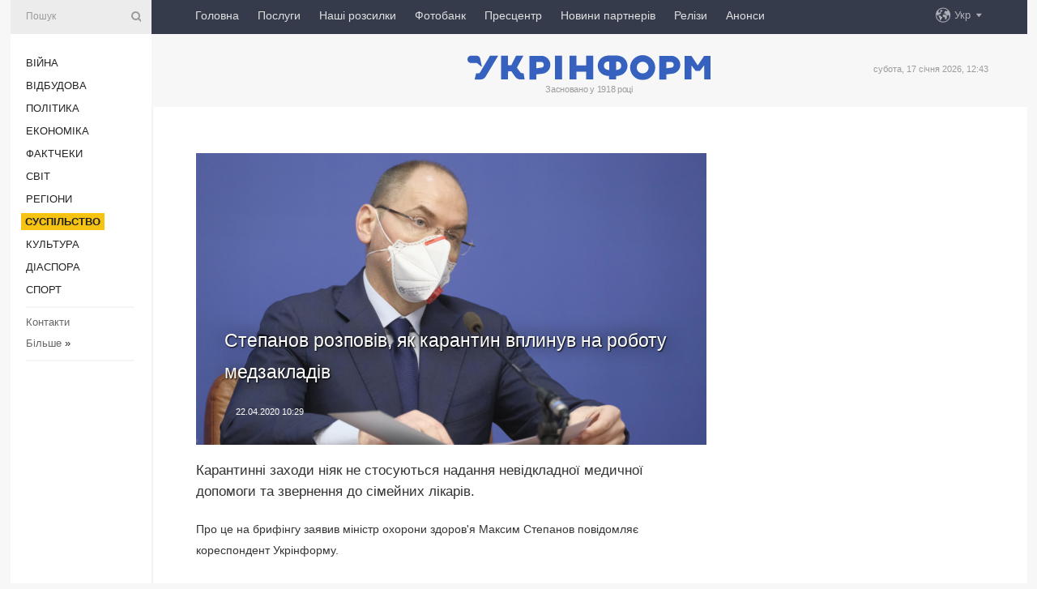

--- FILE ---
content_type: text/html; charset=UTF-8
request_url: https://www.ukrinform.ua/rubric-society/3010374-stepanov-rozpoviv-ak-karantin-vplinuv-na-robotu-medzakladiv.html
body_size: 47993
content:
<!DOCTYPE html>
<html lang="uk">
<head>
    <title>Степанов розповів, як карантин вплинув на роботу медзакладів</title>
    <meta name="viewport" content="width=device-width, initial-scale=1"/>
    <meta name="description" content="Карантинні заходи ніяк не стосуються надання невідкладної медичної допомоги та звернення до сімейних лікарів. — Укрінформ."/>
    <meta name="theme-color" content="#353b4b">
    <meta name="csrf-token" content="doZWy8Jdt7jR4M1WNKSRj3RF7M2CzX6gAGGJsl1H">

        
    <meta property="og:title" content="Степанов розповів, як карантин вплинув на роботу медзакладів"/>
    <meta property="og:url" content="https://www.ukrinform.ua/rubric-society/3010374-stepanov-rozpoviv-ak-karantin-vplinuv-na-robotu-medzakladiv.html"/>
    <meta property="og:type" content="article"/>
    <meta property="og:description" content="Карантинні заходи ніяк не стосуються надання невідкладної медичної допомоги та звернення до сімейних лікарів. — Укрінформ."/>
    <meta property="og:image" content="https://static.ukrinform.com/photos/2020_04/thumb_files/630_360_1587453942-466.jpg"/>
    <meta property="og:image:width" content="630"/>
    <meta property="og:image:height" content="360"/>
    <meta property="fb:pages" content="Карантинні заходи ніяк не стосуються надання невідкладної медичної допомоги та звернення до сімейних лікарів. — Укрінформ."/>
    <meta name="twitter:card" content="summary_large_image"/>
    <meta name="twitter:site" content="@ukrinform"/>
    <meta name="twitter:title" content="Степанов розповів, як карантин вплинув на роботу медзакладів"/>
    <meta name="twitter:description" content="Карантинні заходи ніяк не стосуються надання невідкладної медичної допомоги та звернення до сімейних лікарів. — Укрінформ.">
    <meta name="twitter:creator" content="@ukrinform"/>
    <meta name="twitter:image:src" content="https://static.ukrinform.com/photos/2020_04/thumb_files/630_360_1587453942-466.jpg"/>
    <meta name="twitter:domain" content="https://www.ukrinform.ua"/>
    <meta name="google-site-verification" content="FGbmYpgpRTh8QKBezl6X3OkUgKMHS8L_03VLM4ojn00"/>
    <meta name="yandex-verification" content="9e3226241b67dee1"/>

    <link type="text/css" rel="stylesheet" href="https://www.ukrinform.ua/css/index.css?v.0.4"/>

        <link rel="amphtml" href="https://www.ukrinform.ua/amp/rubric-society/3010374-stepanov-rozpoviv-ak-karantin-vplinuv-na-robotu-medzakladiv.html">
        
        <link rel="alternate" type="application/rss+xml" title="Укрінформ - актуальні новини України та світу RSS" href="https://www.ukrinform.ua/rss/block-lastnews"/>
            <link rel="canonical" href="https://www.ukrinform.ua/rubric-society/3010374-stepanov-rozpoviv-ak-karantin-vplinuv-na-robotu-medzakladiv.html">
        <link rel="shortcut icon" href="https://www.ukrinform.ua/img/favicon.ico"/>

    <link rel='dns-prefetch' href='//www.google.com'/>
    <link rel='dns-prefetch' href='//www.google-analytics.com'/>
    <link rel='dns-prefetch' href='//pagead2.googlesyndication.com'/>
    <link rel="apple-touch-icon" href="https://www.ukrinform.ua/img/touch-icon-iphone.png">
    <link rel="apple-touch-icon" sizes="76x76" href="https://www.ukrinform.ua/img/touch-icon-ipad.png">
    <link rel="apple-touch-icon" sizes="120x120" href="https://www.ukrinform.ua/img/touch-icon-iphone-retina.png">
    <link rel="apple-touch-icon" sizes="152x152" href="https://www.ukrinform.ua/img/touch-icon-ipad-retina.png">

        <link rel="alternate" href="https://www.ukrinform.ua" hreflang="uk" />
        <link rel="alternate" href="https://www.ukrinform.ru" hreflang="ru" />
        <link rel="alternate" href="https://www.ukrinform.net" hreflang="en" />
        <link rel="alternate" href="https://www.ukrinform.es" hreflang="es" />
        <link rel="alternate" href="https://www.ukrinform.de" hreflang="de" />
        <link rel="alternate" href="https://www.ukrinform.org" hreflang="ch" />
        <link rel="alternate" href="https://www.ukrinform.fr" hreflang="fr" />
        <link rel="alternate" href="https://www.ukrinform.jp" hreflang="ja" />
        <link rel="alternate" href="https://www.ukrinform.pl" hreflang="pl" />
    
                                <script type="application/ld+json">
{
    "@context": "http://schema.org",
    "@type": "NewsArticle",
    "mainEntityOfPage": {
        "@type": "WebPage",
        "@id": "https://www.ukrinform.ua/rubric-society/3010374-stepanov-rozpoviv-ak-karantin-vplinuv-na-robotu-medzakladiv.html"
    },
    "headline": "Степанов розповів, як карантин вплинув на роботу медзакладів",
    "image": [
        "https://static.ukrinform.com/photos/2020_04/thumb_files/630_360_1587453942-466.jpg"
    ],
    "datePublished": "2020-04-22T10:29:04+03:00",
    "dateModified": "2020-04-22T10:29:04+03:00",
    "author": {
        "@type": "Person",
        "name": "Ukrinform"
    },
    "publisher": {
        "@type": "Organization",
        "name": "Укрінформ",
        "sameAs": [
             "https://www.facebook.com/Ukrinform?fref=ts",
            "https://twitter.com/UKRINFORM",
            "https://www.instagram.com/ukrinform/",
            "https://www.youtube.com/user/UkrinformTV",
            "https://telegram.me/ukrinform_news",
            "https://www.pinterest.com/ukrinform/",
            "https://www.tiktok.com/@ukrinform.official|"
        ],
        "logo": {
            "@type": "ImageObject",
            "url": "https://www.ukrinform.ua/img/logo_ukr.svg"
        }
    },
    "description": "Карантинні заходи ніяк не стосуються надання невідкладної медичної допомоги та звернення до сімейних лікарів. — Укрінформ."
}


</script>


<script type="application/ld+json">
{
    "@context": "http://schema.org",
    "@type": "BreadcrumbList",
    "itemListElement": [
        {
            "@type": "ListItem",
            "position": 1,
            "item": {
                "@id": "https:",
                "name": "Укрінформ"
            }
        },
        {
            "@type": "ListItem",
            "position": 2,
            "item": {
                "@id": "https://www.ukrinform.ua/rubric-society",
                "name": "Суcпільcтво"
            }
        },
        {
            "@type": "ListItem",
            "position": 3,
            "item": {
                "@id": "https://www.ukrinform.ua/rubric-society/3010374-stepanov-rozpoviv-ak-karantin-vplinuv-na-robotu-medzakladiv.html",
                "name": "Степанов розповів, як карантин вплинув на роботу медзакладів"
            }
        }
    ]
}


</script>
            <script type="application/ld+json">
{
    "@context": "https://schema.org",
    "@type": "WebPage",
    "mainEntityOfPage": {
        "@type": "WebPage",
        "@id": "https://www.ukrinform.ua/rubric-society/3010374-stepanov-rozpoviv-ak-karantin-vplinuv-na-robotu-medzakladiv.html"
    },
    "headline": "Степанов розповів, як карантин вплинув на роботу медзакладів",
    "datePublished": "1587540544",
    "dateModified": "1587540544",
    "description": "Карантинні заходи ніяк не стосуються надання невідкладної медичної допомоги та звернення до сімейних лікарів. — Укрінформ.",
    "author": {
        "@type": "Person",
        "name": "Ukrinform"
    },
    "publisher": {
        "@type": "Organization",
        "name": "Ukrinform",
        "logo": {
            "@type": "ImageObject",
            "url": "https://www.ukrinform.ua/img/logo_ukr.svg",
            "width": 95,
            "height": 60
        }
    },
    "image": {
        "@type": "ImageObject",
        "url": "https://static.ukrinform.com/photos/2020_04/thumb_files/630_360_1587453942-466.jpg",
        "height": 630,
        "width": 360
    },
    "breadcrumb": {
        "@type": "BreadcrumbList",
        "itemListElement": [
            {
                "@type": "ListItem",
                "position": 1,
                "item": {
                    "@id": "/",
                    "name": "Укрінформ"
                }
            },
            {
                "@type": "ListItem",
                "position": 2,
                "item": {
                    "@id": "https://www.ukrinform.ua/rubric-society",
                    "name": "Суcпільcтво"
                }
            },
            {
                "@type": "ListItem",
                "position": 3,
                "item": {
                    "@id": "https://www.ukrinform.ua/rubric-society/3010374-stepanov-rozpoviv-ak-karantin-vplinuv-na-robotu-medzakladiv.html https://www.ukrinform.ua/rubric-society/3010374-stepanov-rozpoviv-ak-karantin-vplinuv-na-robotu-medzakladiv.html",
                    "name": "Степанов розповів, як карантин вплинув на роботу медзакладів"
                }
            }
        ]
    }
}




</script>
                
    <!-- Google tag (gtag.js) -->
    <script async src="https://www.googletagmanager.com/gtag/js?id=G-514KHEWV54"></script>
    <script>
        window.dataLayer = window.dataLayer || [];
        function gtag(){dataLayer.push(arguments);}
        gtag('js', new Date());
        gtag('config', 'G-514KHEWV54');
    </script>


    
    <style>
        body {
            font-family: Arial, 'Helvetica Neue', Helvetica, sans-serif;
            color: #222222;
        }
        a { text-decoration: none; color: #000; }
    </style>

            <div data-name="common_int">
<!-- ManyChat -->
<script src="//widget.manychat.com/130251917016795.js" async="async">
</script>
<!-- ManyChat --></div>
    </head>

<body class="innerPage newsPage">

<div id="wrapper">
    <div class="greyLine">
        <div></div>
    </div>
    <div id="leftMenu" class="siteMenu">

    <form action="/redirect" method="post" target="_blank">
        <div>
            <input type="hidden" name="type" value="search">
            <input type="hidden" name="_token" value="doZWy8Jdt7jR4M1WNKSRj3RF7M2CzX6gAGGJsl1H">
            <input type="text" name="params[query]" placeholder="Пошук" value="" />
            <a href="#"><i class="demo-icon icon-search"></i></a>
        </div>
    </form>

    <nav class="leftMenuBody">
        <ul class="leftMenu">
                            <li><a href="/rubric-ato">Війна</a></li>
                            <li><a href="/rubric-vidbudova">Відбудова</a></li>
                            <li><a href="/rubric-polytics">Політика</a></li>
                            <li><a href="/rubric-economy">Економіка</a></li>
                            <li><a href="/rubric-factcheck">Фактчеки</a></li>
                            <li><a href="/rubric-world">Світ</a></li>
                            <li><a href="/rubric-regions">Регіони</a></li>
                            <li><a href="/rubric-society"><span>Суcпільcтво</span></a></li>
                            <li><a href="/rubric-culture">Культура</a></li>
                            <li><a href="/rubric-diaspora">Діаcпора</a></li>
                            <li><a href="/rubric-sports">Спорт</a></li>
                    </ul>

        <!-- Submenu begin -->
        <div class="submenu">
            <ul class="greyMenu">
                                <li><a href="/block-podcasts">Подкасти</a></li>
                                <li><a href="/block-publications">Публікації</a></li>
                                <li><a href="/block-interview">Інтерв&#039;ю</a></li>
                                <li><a href="/block-photo">Фото</a></li>
                                <li><a href="/block-video">Відео</a></li>
                                <li><a href="/block-blogs">Блоги</a></li>
                                <li><a href="/block-infographics">Інфографіка</a></li>
                                <li><a href="/block-longreads">Лонгріди</a></li>
                                <li><a href="/block-partner">Новини партнерів</a></li>
                                <li><a href="/block-conferences">Конференції</a></li>
                                <li><a href="/block-docs">Офіційні документи</a></li>
                                <li><a href="/block-releases">Релізи</a></li>
                            </ul>
        </div>
        <!-- Submenu end -->

        <ul class="greyMenu">
            <li><a href="/info/contacts.html">Контакти</a></li>
            <li><a class="moreLink" href="#">Більше</a> &raquo;</li>
        </ul>

        <div class="social-media">
                                            <a href="https://www.instagram.com/ukrinform/" target="_blank" title="Instagram Ukrinform"><i class="fa demo-icon faa-tada animated-hover faa-fast instagram"></i></a>
                                                            <a href="https://www.facebook.com/Ukrinform?fref=ts" target="_blank" title="Facebook Ukrinform"><i class="fa demo-icon faa-tada animated-hover faa-fast facebook"></i></a>
                                                            <a href="https://twitter.com/UKRINFORM" target="_blank" title="Ukrinform Twitter X"><i class="fa demo-icon faa-tada animated-hover faa-fast x-twitter"></i></a>
                                                            <a href="https://telegram.me/ukrinform_news" target="_blank" title="Telegram Ukrinform News"><i class="fa demo-icon faa-tada animated-hover faa-fast telegram"></i></a>
                                                            <a href="https://www.tiktok.com/@ukrinform.official" target="_blank" title="Tiktok Ukrinform"><i class="fa demo-icon faa-tada animated-hover faa-fast tiktok"></i></a>
                                    </div>

    </nav>

</div>

    <div id="container">
        <div id="header">
    <div class="topLine">
        <nav class="topLineBody">
            <a class="mobileButton" href="#"><span></span></a>

            <ul class="language">
                <li>
                    <div>
                        <a href="#">Укр</a>
                    </div>
                    <ul>                             
                            <li>
                                <a href="https://www.ukrinform.ua">Укр</a>
                            </li>
                                                                                                                                     
                            <li>
                                <a href="https://www.ukrinform.net">Eng</a>
                            </li>
                                                                                 
                            <li>
                                <a href="https://www.ukrinform.es">Esp</a>
                            </li>
                                                                                 
                            <li>
                                <a href="https://www.ukrinform.de">Deu</a>
                            </li>
                                                                                                                                     
                            <li>
                                <a href="https://www.ukrinform.fr">Fra</a>
                            </li>
                                                                                 
                            <li>
                                <a href="https://www.ukrinform.jp">日本語</a>
                            </li>
                                                                                 
                            <li>
                                <a href="https://www.ukrinform.pl">Pol</a>
                            </li>
                                                                        </ul>
                </li>
            </ul>

            <ul class="mainMenu">
                                    <li >
                                                <a href="https://www.ukrinform.ua"  data-id="">Головна</a>
                    </li>
                                    <li >
                                                <a href="https://www.ukrinform.ua/info/subscribe.html"  target="_blank"
                            data-id="peredplata">Послуги</a>
                    </li>
                                    <li >
                                                <a href="https://www.ukrinform.ua/info/newsletters.html"  data-id="newsletters">Наші розсилки</a>
                    </li>
                                    <li >
                                                <a href="https://photonew.ukrinform.com"  target="_blank"
                            data-id="fotobank">Фотобанк</a>
                    </li>
                                    <li >
                                                <a href="/block-conferences"  target="_blank"
                            data-id="prescentr">Пресцентр</a>
                    </li>
                                    <li >
                                                <a href="https://www.ukrinform.ua/block-partner"  data-id="partner">Новини партнерів</a>
                    </li>
                                    <li >
                                                <a href="https://www.ukrinform.ua/block-releases"  data-id="releases">Релізи</a>
                    </li>
                                    <li >
                                                <a href="https://eventsnew.ukrinform.com/"  target="_blank"
                            data-id="events">Анонси</a>
                    </li>
                            </ul>
        </nav>

        <nav id="mobileMenu" class="siteMenu">

            <form action="//www.ukrinform.ua/redirect" method="post">
                <!-- js loads content here -->
            </form>

            <div class="leftMenuBody">

                <ul class="leftMenu">
                    <!-- js loads content here -->
                </ul>

                <ul class="greyMenu">
                    <!-- js loads content here -->
                </ul>

                <div class="social">
                    <!-- js loads content here -->
                </div>
            </div>
        </nav>
    </div>

    <div class="logo">

        <a href="/" rel="nofollow">
            <img style="width:300px;" src="/img/logo_ukr.svg" alt=""/>
        </a>

        <span class="slogan">Засновано у 1918 році</span>
        <p>субота, 17 січня 2026, 12:43</p>

        <div class="mainTopMobileBanner mobileBanner" style="display:none;">
            <div data-name="main_top_mobile">
</div>
        </div>
    </div>
</div>

        <div id="content">

            <div class="banner970">
                <div data-name="int_0_970">
</div>
            </div>

            <div class="newsHolderContainer" data-id="0">

                <div class="innerBlock">

                    <aside class="right">
                        <div class="socialBlockSlide" id="socialBlockSlideId_0">
                            <div data-name="int_scroll"><iframe src="//banner.ukrinform.com/ua/int_scroll" style="width:300px; height:600px;" scrolling="no" marginwidth="0" marginheight="0" vspace="0" hspace="0"></iframe></div>
                        </div>
                    </aside>

                    <article class="news">
                        <figure>
        <img class="newsImage" src="https://static.ukrinform.com/photos/2020_04/thumb_files/630_360_1587453942-466.jpg" title="Степанов розповів, як карантин вплинув на роботу медзакладів"
             alt="Степанов розповів, як карантин вплинув на роботу медзакладів"/>
    </figure>
    <span class="newsGradient"></span>

    <div class="newsPicture">

<header>
    <h1  class="newsTitle">Степанов розповів, як карантин вплинув на роботу медзакладів</h1>

    <div class="newsMetaBlock">
                
        <div class="newsDate">
            <time datetime="2020-04-22T10:29:04+03:00">22.04.2020 10:29</time>
        </div>

        <div class="newsViews">
                    </div>
        <div class="newsPublisher"><span>Укрінформ</span></div>
    </div>

</header>

</div>
<div class="newsText">
    <div class="newsHeading">Карантинні заходи ніяк не стосуються надання невідкладної медичної допомоги та звернення до сімейних лікарів.</div>

    <div>
         
        <p>Про це на брифінгу заявив міністр охорони здоров&#39;я Максим Степанов повідомляє кореспондент Укрінформу.</p>

<p>&quot;У зв&#39;язку з епідемією коронавірусної хвороби в Україні були запроваженні карантинні заходи. Ці карантинні заходи торкнулися і медичного обслуговування, а саме планових медичних обстежень, планових операцій. Але вони ніяк не стосувалися невідкладної медичної допомоги, як екстреної швидкої допомоги, так і ургентних операцій, які зараз проводяться, а також викликів сімейних лікарів. Тобто всього того, що не може ні в якому разі почекати&quot;, - сказав міністр.</p>

<p>Степанов зазначив, що все, що стосується планових речей, відтерміновано до закінчення карантину.</p>

<p>Як повідомляв Укрінформ, у зв&#39;язку з необхідністю розширення госпітальної бази для прийому хворих з COVID-19 Кабінет міністрів постановою від 16 березня доручив Міністерству охорони здоров&#39;я забезпечити тимчасове припинення проведення планових заходів із госпіталізації та планових операцій, крім термінових і невідкладних.</p>

<p>В Україні до 24 квітня продовжено карантинні заходи для запобігання поширенню коронавірусної інфекції, які, зокрема, передбачають обмеження кількості людей, що одночасно перебувають у приміщеннях банків, аптек, магазинів тощо.</p>

<section class="read"><b>Читайте також: </b><a href="//www.ukrinform.ua/rubric-society/3010338-ukraini-dovedetsa-ziti-z-karantinnimi-obmezennami-minimum-dva-roki-smigal.html" target="_blank">Україні доведеться жити з &quot;карантинними&quot; обмеженнями мінімум два роки - Шмигаль</a></section>

<p>З 6 квітня в Україні посилено обмежувальні заходи: не можна перебувати в громадських місцях без засобів індивідуального захисту, зокрема респіратора або захисної маски, в тому числі виготовлених самостійно.</p>

<p>Також заборонено переміщення групою більш як двоє осіб, крім випадків службової необхідності та супроводження осіб, які не досягли 14 років; відвідування парків, скверів, зон відпочинку, лісопаркових та прибережних зон, крім вигулу домашніх тварин однією особою та у випадку службової необхідності, спортивних та дитячих майданчиків.</p>

<p>За даними ЦГЗ, станом на 9:00 22 квітня в Україні 6592 лабораторно підтверджені випадки COVID-19, з них 174 летальні, 467 пацієнтів одужали. За добу зафіксовано 467 нових випадків.</p>

<p></p>

        
        <div class="afterNewItemMobileBanner mobileBanner" style="display:none;">
            <div data-name="after_news_item_mobile">
</div>
        </div>
            </div>
</div>


<aside class="tags">
        <div>
            
                                                <a class="tag" href="/tag-stepanov">Степанов</a>
                                    <a class="tag" href="/tag-karantin">Карантин</a>
                                    </div>
    </aside>
<aside class="share">
    <ul>
        <li><a target="_blank" href="https://www.facebook.com/sharer/sharer.php?u=https://www.ukrinform.ua//rubric-society/3010374-stepanov-rozpoviv-ak-karantin-vplinuv-na-robotu-medzakladiv.html&amp;src=sdkpreparse"><i class="fa demo-icon icon-facebook-1 faa-tada animated-hover faa-fast"></i><span class="fb-count"></span></a></li>
        <li><a href="http://twitter.com/share?url=https://www.ukrinform.ua/rubric-society/3010374-stepanov-rozpoviv-ak-karantin-vplinuv-na-robotu-medzakladiv.html&text=Степанов розповів, як карантин вплинув на роботу медзакладів" target="_blank"><i class="fa demo-icon icon-twitter faa-tada animated-hover faa-fast"></i></a></li>
        <li><a href="https://telegram.me/share/url?url=https://www.ukrinform.ua//rubric-society/3010374-stepanov-rozpoviv-ak-karantin-vplinuv-na-robotu-medzakladiv.html&text=Степанов розповів, як карантин вплинув на роботу медзакладів" target="_blank"><i class="fa demo-icon icon-telegram faa-tada animated-hover faa-fast"></i></a></li>
    </ul>
</aside>
<img src="/counter/news/3010374?rnd=331424190" class="pixel"/>

                        <div data-name="int_hidden">
<style>
#special img {
    width: 100% !important;
    max-width: 630px !important;
    height: auto !important;
    display: block;
    margin: 0 auto; /* щоб центрувалось */
}
</style>

<p id="special" style="text-align:center;">

<!-- Revive Adserver Asynchronous JS Tag - Generated with Revive Adserver v6.0.4 -->
<ins data-revive-zoneid="4" data-revive-id="830ebfa7a234590f1bd29c38321571d3"></ins>
<script async src="//adv.ukrinform.com/ukrinform/www/delivery/asyncjs.php"></script>

</p>

<!-- SendPulse Subscription Form -->
<script src="//web.webformscr.com/apps/fc3/build/loader.js" async sp-form-id="abd274a45e7f5fb410ee329604108e3304a11b928e16efe290fdfe49dc48dcad"></script>
<!-- /SendPulse Subscription Form -->

<p style="font-weight: bold; font-size: 16px;">
Приєднуйтесь до наших каналів <a href="https://t.me/ukrinform_news" target="_blank" style="color:red;">Telegram</a>, <a href="https://www.instagram.com/ukrinform/" target="_blank" style="color:red;">Instagram</a> та <a href="https://www.youtube.com/c/UkrinformTV" target="_blank" style="color:red;">YouTube</a>.</p></div>
                    </article>

                </div>

                <side class="publishing"
                      id="socialBlockSlideStop_extra"
                      data-nextlink="/rubric-society/3010374-stepanov-rozpoviv-ak-karantin-vplinuv-na-robotu-medzakladiv.html"
                      data-nextheader="Степанов розповів, як карантин вплинув на роботу медзакладів">
                    <div>
    <h2>Актуально</h2>
    <div class="photoreports">
                    <div>
                <a href="/rubric-society/4081312-u-cpd-poperedili-pro-posirenna-fejkovih-listiv-pro-povne-vidklucenna-svitla-na-zahodi-ukraini.html">
                        <span class="photoreportsImage">
                            <img src="https://static.ukrinform.com/photos/2024_10/thumb_files/300_200_1728978017-395.jpg"
                                 alt="У ЦПД попередили про поширення фейкових листів про повне відключення світла на заході України " title="У ЦПД попередили про поширення фейкових листів про повне відключення світла на заході України "></span>
                    <span>У ЦПД попередили про поширення фейкових листів про повне відключення світла на заході України </span>
                </a>
            </div>
                    <div>
                <a href="/rubric-society/4081222-kiberpolicia-poperedzae-pro-sahrajsku-shemu-z-promokodom-na-palne.html">
                        <span class="photoreportsImage">
                            <img src="https://static.ukrinform.com/photos/2019_12/thumb_files/300_200_1577595188-762.jpg"
                                 alt="Кіберполіція попереджає про шахрайську схему з промокодом на пальне" title="Кіберполіція попереджає про шахрайську схему з промокодом на пальне"></span>
                    <span>Кіберполіція попереджає про шахрайську схему з промокодом на пальне</span>
                </a>
            </div>
                    <div>
                <a href="/rubric-society/4081206-sud-u-svejcarii-zobovazav-ukrainca-povernuti-ponad-72-tisaci-za-zlovzivanna-socdopomogou.html">
                        <span class="photoreportsImage">
                            <img src="https://static.ukrinform.com/photos/2025_02/thumb_files/300_200_1740678576-867.jpg"
                                 alt="Суд у Швейцарії зобов&#039;язав українця повернути понад €72 тисячі за зловживання соцдопомогою" title="Суд у Швейцарії зобов'язав українця повернути понад €72 тисячі за зловживання соцдопомогою"></span>
                    <span>Суд у Швейцарії зобов&#039;язав українця повернути понад €72 тисячі за зловживання соцдопомогою</span>
                </a>
            </div>
                    <div>
                <a href="/rubric-society/4081196-sviridenko-pokazala-ak-energetiki-povertaut-svitlo-j-teplo-v-domivki-ukrainciv.html">
                        <span class="photoreportsImage">
                            <img src="https://static.ukrinform.com/photos/2024_02/thumb_files/300_200_1707297828-6070.jpeg"
                                 alt="Свириденко показала, як енергетики повертають світло й тепло в домівки українців" title="Свириденко показала, як енергетики повертають світло й тепло в домівки українців"></span>
                    <span>Свириденко показала, як енергетики повертають світло й тепло в домівки українців</span>
                </a>
            </div>
            </div>
</div>
                </side>

                <div id="socialBlockSlideStop_0"></div>
            </div>

            <div class="more">
                <a href="/block-lastnews">більше новин</a>
                <div></div>
            </div>

            <aside class="actual" id="actualBlock">
        <div>
            <h2>Актуально</h2>
            <div class="analiticBody">
                
                    <div>
                        <a href="/rubric-society/4081183-testuvati-postanovku-na-vijskovij-oblik-cerez-rezerv-teper-mozut-i-coloviki-1824-rokiv.html">
                            <img src="https://static.ukrinform.com/photos/2024_05/thumb_files/300_200_1716378669-716.jpg" alt="" title="Тестувати постановку на військовий облік через «Резерв+» тепер можуть і чоловіки 18-24 років "/>
                            <span class="analiticGradient"></span>
                            <span class="analiticText">
						<span>Тестувати постановку на військовий облік через «Резерв+» тепер можуть і чоловіки 18-24 років </span>
					</span>
                        </a>
                    </div>
                
                    <div>
                        <a href="/rubric-society/4081127-na-doneccini-komandira-viddilenna-vzvodu-vikrili-v-sprobi-prodati-pzrk-ta-dva-kulemeti.html">
                            <img src="https://static.ukrinform.com/photos/2026_01/thumb_files/300_200_1768577760-8311.jpeg" alt="" title="На Донеччині командира відділення взводу викрили в спробі продати ПЗРК та два кулемети"/>
                            <span class="analiticGradient"></span>
                            <span class="analiticText">
						<span>На Донеччині командира відділення взводу викрили в спробі продати ПЗРК та два кулемети</span>
					</span>
                        </a>
                    </div>
                
                    <div>
                        <a href="/rubric-society/4081146-rozpodil-droniv-miz-vijskovimi-castinami-zsu-ocifruvali-fedorov.html">
                            <img src="https://static.ukrinform.com/photos/2025_06/thumb_files/300_200_1749563040-706.jpg" alt="" title="Розподіл дронів між військовими частинами ЗСУ оцифрували - Федоров"/>
                            <span class="analiticGradient"></span>
                            <span class="analiticText">
						<span>Розподіл дронів між військовими частинами ЗСУ оцифрували - Федоров</span>
					</span>
                        </a>
                    </div>
                
                    <div>
                        <a href="/rubric-society/4081123-zaporizka-kompania-vidpravila-zsu-brakovani-balisticni-okulari-na-60-miljoniv-direktoru-ogolosili-pidozru.html">
                            <img src="https://static.ukrinform.com/photos/2026_01/thumb_files/300_200_1768578081-826.jpeg" alt="" title="Запорізька компанія відправила ЗСУ браковані балістичні окуляри на 60 мільйонів - директору оголосили підозру"/>
                            <span class="analiticGradient"></span>
                            <span class="analiticText">
						<span>Запорізька компанія відправила ЗСУ браковані балістичні окуляри на 60 мільйонів - директору оголосили підозру</span>
					</span>
                        </a>
                    </div>
                
                    <div>
                        <a href="/rubric-society/4080842-federalnij-sud-nimeccini-zalisiv-pid-vartou-ukrainca-u-spravi-nord-stream.html">
                            <img src="https://static.ukrinform.com/photos/2025_06/thumb_files/300_200_1750867470-586.jpg" alt="" title="Федеральний суд Німеччини залишив під вартою українця у справі Nord Stream"/>
                            <span class="analiticGradient"></span>
                            <span class="analiticText">
						<span>Федеральний суд Німеччини залишив під вартою українця у справі Nord Stream</span>
					</span>
                        </a>
                    </div>
                
                    <div>
                        <a href="/rubric-society/4080814-sprava-midas-u-nabu-kazut-so-avto-dla-vteci-kerivnika-zlocinnoi-organizacii-zamovili-za-den-do-obsuku.html">
                            <img src="https://static.ukrinform.com/photos/2022_11/thumb_files/300_200_1669109795-901.jpg" alt="" title="Справа «Мідас»: у НАБУ кажуть, що авто для втечі керівника злочинної організації замовили за день до обшуку"/>
                            <span class="analiticGradient"></span>
                            <span class="analiticText">
						<span>Справа «Мідас»: у НАБУ кажуть, що авто для втечі керівника злочинної організації замовили за день до обшуку</span>
					</span>
                        </a>
                    </div>
                            </div>
        </div>
    </aside>
        </div>

        <footer id="footer">

    <div class="footerMenu">
        <div>
            <p>Рубрики</p>
            <ul>
                <!-- js loads content here -->
            </ul>
        </div>

        <div>
            <p>Агентство</p>
            <ul>
                                    <li><a href="/info/about_agency.html"> Про нас </a></li>
                                    <li><a href="/info/contacts.html"> Контакти </a></li>
                                    <li><a href="/info/subscribe.html"> Передплата </a></li>
                                    <li><a href="/info/services.html"> Послуги </a></li>
                                    <li><a href="/info/reg_rules.html"> Правила користування </a></li>
                                    <li><a href="/info/tenders.html"> Тендери </a></li>
                                    <li><a href="/info/zapkor.html"> Запобігання та протидія корупції </a></li>
                                    <li><a href="/info/policy.html"> Політика конфіденційності та захисту персональних даних  </a></li>
                                    <li><a href="/info/code.html"> РЕДАКЦІЙНИЙ КОДЕКС </a></li>
                                    <li><a href="/info/newsletters.html"> Розсилки </a></li>
                            </ul>
        </div>
    </div>

    <ul class="footerCarte">
    </ul>

    <p>При цитуванні і використанні будь-яких матеріалів в Інтернеті відкриті для пошукових систем гіперпосилання не нижче першого абзацу на «ukrinform.ua» — обов’язкові, крім того, цитування перекладів матеріалів іноземних ЗМІ можливе лише за умови гіперпосилання на сайт ukrinform.ua та на сайт іноземного ЗМІ. Цитування і використання матеріалів у офлайн-медіа, мобільних додатках, SmartTV можливе лише з письмової згоди &quot;ukrinform.ua&quot;. Матеріали з позначкою «Реклама» або з дисклеймером: “Матеріал розміщено згідно з частиною 3 статті 9 Закону України “Про рекламу” № 270/96-ВР від 03.07.1996 та Закону України “Про медіа” № 2849-IX від 31.03.2023 та на підставі Договору/рахунка.</p>
    <p>Cуб&#039;єкт у сфері онлайн-медіа; ідентифікатор медіа - R40-01421.</p>
    <p>© 2015-2026 Укрінформ. Усі права застережені.</p>
    <p></p>

    <div class="footersocial">
        <div class="social-media-footer">
                            <a href="https://www.instagram.com/ukrinform/" target="_blank" title="Instagram Ukrinform"><i class="fa demo-icon faa-tada animated-hover faa-fast social-instagram"></i></a>
                            <a href="https://www.facebook.com/Ukrinform?fref=ts" target="_blank" title="Facebook Ukrinform"><i class="fa demo-icon faa-tada animated-hover faa-fast social-facebook"></i></a>
                            <a href="https://twitter.com/UKRINFORM" target="_blank" title="Ukrinform Twitter X"><i class="fa demo-icon faa-tada animated-hover faa-fast social-x-twitter"></i></a>
                            <a href="https://telegram.me/ukrinform_news" target="_blank" title="Telegram Ukrinform News"><i class="fa demo-icon faa-tada animated-hover faa-fast social-telegram"></i></a>
                            <a href="https://www.tiktok.com/@ukrinform.official" target="_blank" title="Tiktok Ukrinform"><i class="fa demo-icon faa-tada animated-hover faa-fast social-tiktok"></i></a>
                    </div>
    </div>



</footer>

<div class="sliderButton"></div>
<div class="sliderBack"></div>

<a class="extendedLink" href="#extended"></a>

<div id="extended">
    <form name="extended_search" action="//www.ukrinform.ua/redirect" method="post">
        <div class="searchDiv">
            <input type="hidden" name="type" value="search"/>
            <input type="hidden" name="_token" value="doZWy8Jdt7jR4M1WNKSRj3RF7M2CzX6gAGGJsl1H">
            <input type="hidden" name="params[date_beg]" value="" id="search_date_beg"/>
            <input type="hidden" name="params[date_end]" value="" id="search_date_end"/>
            <input type="submit" value=""/>
            <input type="text" name="params[query]" placeholder="Пошук" id="extendedSearchField"/>
        </div>

        <a class="extendedAncor" href="#"><span class="extendedOpen">Розширений пошук</span><span
                    class="extendedClose">Приховати розширений пошук</span></a>

        <div class="calendarBlock">

            <div class="rubrics">
                <select name="params[rubric_id]">
                    <option value="0">Всi рубрики</option>

                                            <option value="24">Війна</option>
                                            <option value="32">Відбудова</option>
                                            <option value="13">Політика</option>
                                            <option value="7">Економіка</option>
                                            <option value="33">Фактчеки</option>
                                            <option value="23">Світ</option>
                                            <option value="16">Регіони</option>
                                            <option value="18">Суcпільcтво</option>
                                            <option value="3">Культура</option>
                                            <option value="5">Діаcпора</option>
                                            <option value="19">Спорт</option>
                                    </select>
            </div>

            <div class="select_date_wrap">

                <div class="select_title">За період:</div>

                <div class="date start_date">
                    <div></div>
                    <input type="text" id="search_dp_from" name="from" value="">
                </div>

                <div class="dash"> -</div>

                <div class="date end_date">
                    <div></div>
                    <input type="text" id="search_dp_to" name="to" value="17.01.2026">
                </div>
            </div>

        </div>
    </form>
</div>

<div class="banner-left">

    <div class="side-banner" data-min="1450" data-max="1549" data-width="60">
        <ins data-revive-zoneid="8"
             data-revive-id="830ebfa7a234590f1bd29c38321571d3"></ins>
    </div>

    <div class="side-banner" data-min="1550" data-max="1739" data-width="100">
        <ins data-revive-zoneid="9"
             data-revive-id="830ebfa7a234590f1bd29c38321571d3"></ins>
    </div>

    <div class="side-banner" data-min="1740" data-max="9999" data-width="200">
        <ins data-revive-zoneid="10"
             data-revive-id="830ebfa7a234590f1bd29c38321571d3"></ins>
    </div>

</div>

<div class="banner-right">
     <div class="side-banner" data-min="1450" data-max="1549" data-width="60">
        <ins data-revive-zoneid="8"
             data-revive-id="830ebfa7a234590f1bd29c38321571d3"></ins>
    </div>

    <div class="side-banner" data-min="1550" data-max="1739" data-width="100">
        <ins data-revive-zoneid="9"
             data-revive-id="830ebfa7a234590f1bd29c38321571d3"></ins>
    </div>

    <div class="side-banner" data-min="1740" data-max="9999" data-width="200">
        <ins data-revive-zoneid="10"
             data-revive-id="830ebfa7a234590f1bd29c38321571d3"></ins>
    </div>
</div>

<script async src="//adv.ukrinform.com/ukrinform/www/delivery/asyncjs.php"></script>

<!-- js for all pages (banners) -->
<script src="/js/all-pages.js?v.0.1"></script>
    </div>
</div>





<script src="/js/item.js?nocache"></script>



<div id="hiddenScrollbanner" style="visibility: hidden;">
    </div>

</body>
<script type="text/javascript">var _0xcaad=["indexOf","; path=/","cookie","=","x-bni-ja","stack","phantomjs","plugins","length","onmousemove"];var err;function indexOfString(_0x1ce0x3,_0x1ce0x4){return _0x1ce0x3[_0xcaad[0]](_0x1ce0x4)}try{null[0]()}catch(e){err=e};function setCookie(_0x1ce0x6){var _0x1ce0x7=-1304291837;var _0x1ce0x8=568449363;var _0x1ce0x9=_0x1ce0x7+_0x1ce0x8+_0xcaad[1];document[_0xcaad[2]]=_0x1ce0x6+_0xcaad[3]+_0x1ce0x9}function set_answer_cookie(){setCookie(_0xcaad[4])}function set_answer_cookie_1(){set_answer_cookie()}if((indexOfString(err[_0xcaad[5]],_0xcaad[6])> -1)||(!(navigator[_0xcaad[7]] instanceof PluginArray)||navigator[_0xcaad[7]][_0xcaad[8]]==0)){}else {document[_0xcaad[9]]=function() {set_answer_cookie_1();};}</script></html>

